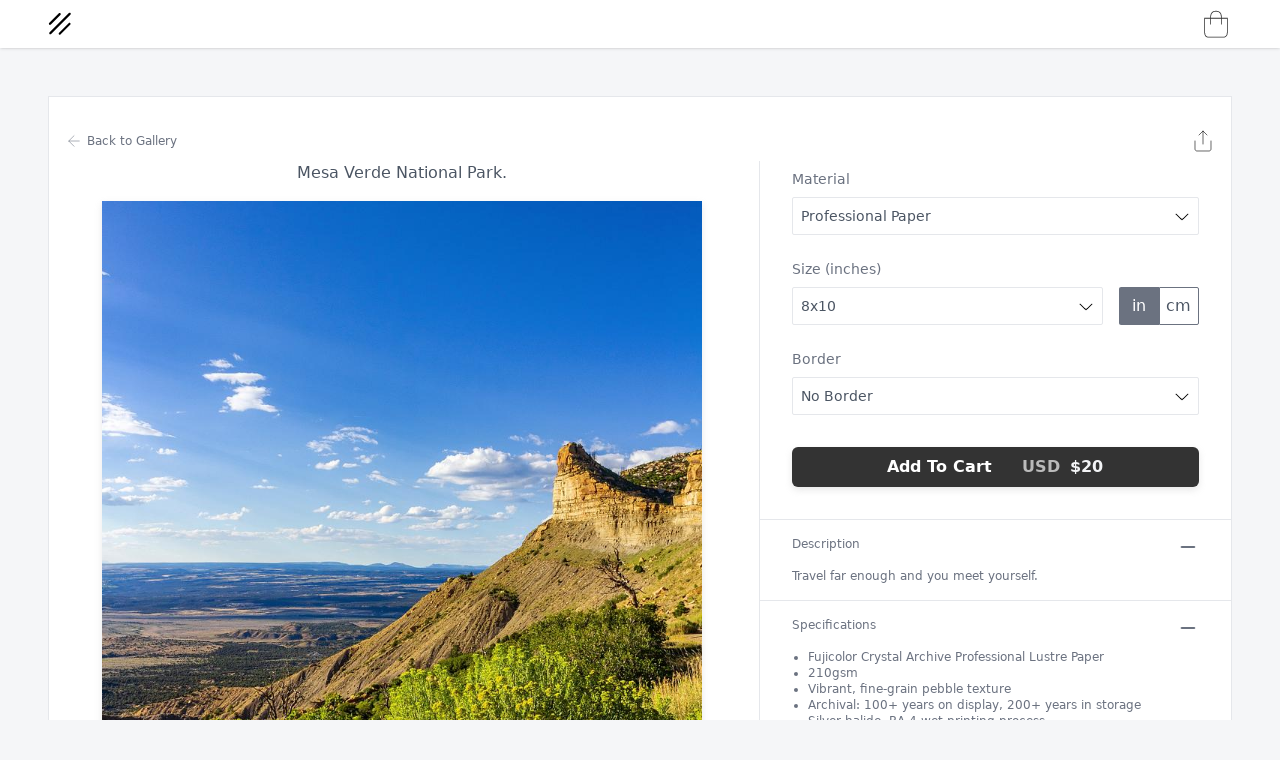

--- FILE ---
content_type: text/html; charset=utf-8
request_url: https://zachhrheaa.darkroom.com/products/56135
body_size: 7856
content:
<!DOCTYPE html>
<html lang="en" xml:lang="en" xmlns= "http://www.w3.org/1999/xhtml">
  <head>

    <title>Darkroom</title>
    <meta http-equiv="Content-Language" content="en">

    <meta name="Rails-Env" content="production">

    

    <meta name="csrf-param" content="authenticity_token" />
<meta name="csrf-token" content="HXQdASxCR-wDR6qcMfiB9qAkeqVdW2njHgiZW6ooQpqrMwr1DyyhHA2LbnwxcZygm5YsEDoVk3OOkJbqIi6sQg" />
    
    <meta name="viewport" content="width=device-width, initial-scale=1" />

    <meta property="og:url" content="https://zachhrheaa.darkroom.com/products/56135" />
<meta property="og:title" content="Darkroom" />
<meta property="og:description" content="Check out Mesa Verde National Park. on Darkroom" />


    <script type="text/javascript">
window.SENTRY_RELEASE = "darkroom@v2263.4.0";
window.SENTRY_JAVASCRIPT_DSN = "https://403e02087ddd470198890058d050833c@o249589.ingest.sentry.io/5658270";
</script>

    <link rel="stylesheet" href="https://cdn0.darkroom.com/darkroom-assets/application-ca076234.css" data-turbo-track="reload" />
<link rel="stylesheet" href="https://cdn1.darkroom.com/darkroom-assets/fonts-e632d1c9.css" data-turbo-track="reload" />
<link rel="stylesheet" href="https://cdn0.darkroom.com/darkroom-assets/design-0e9d31da.css" data-turbo-track="reload" />
<link rel="stylesheet" href="https://cdn3.darkroom.com/darkroom-assets/tooltips-1803203e.css" data-turbo-track="reload" />
<link rel="stylesheet" href="https://cdn3.darkroom.com/darkroom-assets/sizes-5fc111b4.css" data-turbo-track="reload" />
<link rel="stylesheet" href="https://cdn0.darkroom.com/darkroom-assets/animations-08d350a7.css" data-turbo-track="reload" />
<link rel="stylesheet" href="https://cdn1.darkroom.com/darkroom-assets/renderings-3a2f4ac2.css" data-turbo-track="reload" />


      <link rel="icon" type="image/x-icon" href="https://cdn3.darkroom.com/darkroom-assets/darkroom-logo-2a06166f.ico" />

      <link rel=preconnect href="https://dr-activestorage.s3.amazonaws.com">
      <script defer data-domain="darkroom.com" src="/js/script.js"></script>

    <link rel=preconnect href="https://www.gstatic.com">
      <link rel=preconnect href="https://cdn0.darkroom.com/">
      <link rel=preconnect href="https://cdn1.darkroom.com/">
      <link rel=preconnect href="https://cdn2.darkroom.com/">
      <link rel=preconnect href="https://cdn3.darkroom.com/">


    <script src="https://cdn0.darkroom.com/darkroom-assets/application-626420c6.js" data-turbo-track="reload" type="module"></script>
  </head>

  <body class="default-bg" data-controller="click" data-action="click->click#handleClick">
    <div class="sticky top-0 bg-white z-50 duration-200 ease-in-out" data-controller="top toggle" data-top-target="top" data-test-deploy="test">
    <div class="grid px-4 md:px-8 lg:px-12 h-12 items-center justify-between shadow" style="grid-template-columns: 1fr 2fr 1fr;">

      <div class="flex justify-start">
        <a class="center-x-y" href="https://zachhrheaa.darkroom.com/">
          <svg width="24" height="24" viewbox="0 0 16 16" fill="none" xmlns="http://www.w3.org/2000/svg" class="text-gray-700">
<path fill-rule="evenodd" clip-rule="evenodd" d="M0.993221 14.7078C0.700328 14.4149 0.700327 13.94 0.993221 13.6471L13.94 0.70031C14.2329 0.407417 14.7078 0.407417 15.0007 0.70031C15.2936 0.993204 15.2936 1.46808 15.0007 1.76097L2.05388 14.7078C1.76099 15.0007 1.28611 15.0007 0.993221 14.7078Z" fill="black"></path>
<path fill-rule="evenodd" clip-rule="evenodd" d="M0.764705 8.38397C0.471812 8.09107 0.471812 7.6162 0.764705 7.32331L7.24652 0.841497C7.53941 0.548604 8.01428 0.548604 8.30718 0.841497C8.60007 1.13439 8.60007 1.60926 8.30718 1.90216L1.82537 8.38397C1.53247 8.67686 1.0576 8.67686 0.764705 8.38397Z" fill="black"></path>
<path fill-rule="evenodd" clip-rule="evenodd" d="M7.31695 14.9363C7.02406 14.6434 7.02406 14.1686 7.31695 13.8757L13.7988 7.39386C14.0917 7.10097 14.5665 7.10097 14.8594 7.39386C15.1523 7.68675 15.1523 8.16163 14.8594 8.45452L8.37761 14.9363C8.08472 15.2292 7.60984 15.2292 7.31695 14.9363Z" fill="black"></path>
</svg>

</a>      </div>

      <div class="center-x-y w-full">
      </div>

      <div class="flex md:space-x-6 justify-end">

        <a onclick="return false" id="cartOpener" class="cart-icon relative flex-initial" href="#">
          <svg width="32" height="32" viewbox="0 0 20 20" fill="none" xmlns="http://www.w3.org/2000/svg" id="openCart" class="text-gray-700">
<path fill-rule="evenodd" clip-rule="evenodd" d="M2.66016 6.16675H17.3268L16.8268 6.67H3.16016V15.3333C3.16016 16.1285 3.35928 16.7966 3.73037 17.2605C4.09546 17.7168 4.64589 18 5.41016 18H14.5768C15.3411 18 15.8915 17.7168 16.2566 17.2605C16.6277 16.7966 16.8268 16.1285 16.8268 15.3333V6.67L17.3268 6.16675V15.3333C17.3268 16.2048 17.1093 16.995 16.647 17.5728C16.1788 18.1582 15.4792 18.5 14.5768 18.5H5.41016C4.50776 18.5 3.80819 18.1582 3.33994 17.5728C2.8777 16.995 2.66016 16.2048 2.66016 15.3333V6.16675Z" fill="#333333"></path>
<path fill-rule="evenodd" clip-rule="evenodd" d="M7.30043 3.6743C6.91311 4.44895 6.91016 5.33106 6.91016 5.75V10.3329L6.41016 10.3333L6.41016 5.74189C6.41014 5.32277 6.41009 4.33695 6.85322 3.4507C7.07882 2.9995 7.42081 2.57029 7.93604 2.25543C8.45097 1.94075 9.12301 1.75 9.99349 1.75C10.864 1.75 11.536 1.94075 12.0509 2.25543C12.5662 2.57029 12.9082 2.9995 13.1338 3.4507C13.5769 4.33695 13.5768 5.32277 13.5768 5.74189V10.3329L13.0768 10.3333V5.75C13.0768 5.33106 13.0739 4.44895 12.6865 3.6743C12.4955 3.29217 12.2125 2.94012 11.7902 2.68207C11.3676 2.42383 10.7897 2.25 9.99349 2.25C9.19731 2.25 8.61934 2.42383 8.19677 2.68207C7.7745 2.94012 7.4915 3.29217 7.30043 3.6743Z" fill="#333333"></path>
</svg>

              <turbo-frame class="nav_badge_user_1819" id="nav_badge_user_1819"></turbo-frame>
</a>      </div>

    </div>




</div>

      <!-- Flash Messages with Tailwind CSS -->
  <div data-controller="flash" class="z-[10000] fixed top-4 right-4 sm:right-4 sm:left-auto left-4">
</div>
    <turbo-frame class="z-[10000] fixed top-4 right-4 sm:right-4 sm:left-auto left-4" data-controller="flash" id="turbo_flash">
</turbo-frame>

    <div
  id="cartModal"
  class="h-screen fixed cart-transition z-50 w-3/4 md:w-1/4 pl-4 md:pl-8 pr-2 md:pr-4 top-0 right-0 cart-bg overflow-auto"
  data-controller="cart"
  data-cart-open-value="false"
  style="right: -550px; max-width: 500px;">

  <turbo-frame id="current_cart"></turbo-frame>

</div>


    

  <div style="display:none;"
     data-controller="modal"
     data-modal-name-value="ProductDetailsImage"
     data-modal-z-index-value="1000"
     data-modal-background-color-value="rgba(0, 0, 0, 0.7)"
     data-modal-show-on-load-value="false"
     data-modal-turbo-value="false">

  
    <turbo-frame id="products_show_image" class="flex flex-col size-full bg-white" style="width: calc(100vw - 2rem); height: calc(100svh - 2rem);"></turbo-frame>


</div>

  <div data-controller="product right-click" data-product-current-print-type-value="photo_prints" class="">
    <div class="relative h-full bg-white flex-wrap md:flex-nowrap md:flex border border-gray-200 md:m-12 transform translate-x-0 duration-500 md:pt-4" >

      <div class="flex w-full justify-between md:absolute top-8 px-4 pt-4 md:pt-0">
        <a class="flex items-center text-xs text-gray-500 z-10 h-6" href="/">
          <svg width="18" height="18" viewbox="0 0 16 16" fill="none" xmlns="http://www.w3.org/2000/svg">
<path d="M12.6666 8H3.33325" stroke="currentColor" stroke-width="0.5" stroke-linecap="round" stroke-linejoin="round"></path>
<path d="M7.99992 12.6666L3.33325 7.99992L7.99992 3.33325" stroke="currentColor" stroke-width="0.5" stroke-linecap="round" stroke-linejoin="round"></path>
</svg>

          <span class="px-1">Back to Gallery</span>
</a>
        <a onclick="return false" data-controller="toggle" data-toggle-emitable-value="openShareProduct" data-action="toggle#sendEvent" href="#">
          <svg width="24" height="24" viewbox="0 0 20 20" fill="none" xmlns="http://www.w3.org/2000/svg">
<path d="M3.33325 10V16.6667C3.33325 17.1087 3.50885 17.5326 3.82141 17.8452C4.13397 18.1577 4.55789 18.3333 4.99992 18.3333H14.9999C15.4419 18.3333 15.8659 18.1577 16.1784 17.8452C16.491 17.5326 16.6666 17.1087 16.6666 16.6667V10" stroke="black" stroke-width="0.5" stroke-linecap="round" stroke-linejoin="round"></path>
<path d="M13.3334 5.00008L10.0001 1.66675L6.66675 5.00008" stroke="black" stroke-width="0.5" stroke-linecap="round" stroke-linejoin="round"></path>
<path d="M10 1.66675V12.5001" stroke="black" stroke-width="0.5" stroke-linecap="round" stroke-linejoin="round"></path>
</svg>

</a>      </div>

      <div id="product_rendering" class="flex flex-col items-center justify-start p-4 md:p-12 space-y-4 w-full md:w-3/5" data-controller="toggle">
        <div class="flex flex-col">
          <h1 class="text-center w-full text-gray-600 h-6">Mesa Verde National Park.</h1>

        </div>

        <div class="relative flex flex-col items-center justify-start rendering-dimensions">
            <img src="https://s1.darkroom.com/o040av6ebgkz36zzo9dhrowumt0u" draggable="false" loading="lazy" class="w-full button-shadow do-not-touch">
          <div class="absolute z-10 inset-0"></div>
        </div>


        <div class="flex justify-between space-x-4">

        </div>
      </div>

      <div class="hidden md:block flex my-12 md:border-r border-gray-200 w-1"></div>

      <div class="flex-initial w-full md:w-2/5 py-4 md:py-12">
        <div class="px-8 pb-8 space-y-4">
          <div>
            <label class="block text-sm text-gray-500 py-2">
              Material
            </label>
            <select data-product-target="printType" data-action="product#selectPrintType" class="w-full">
                <option selected value="photo_prints">Professional Paper</option>
                <option  value="framed_prints">Framed</option>
                <option  value="standard_canvas">Fine Art Canvas</option>
                <option  value="metal_prints">Metal</option>
            </select>
          </div>

          <div data-controller="metric">
  <label class="block text-sm text-gray-500 py-2">Size <span data-metric-target="label">(inches)</span></label>

  <div class="flex justify-between space-x-4">
    <select name="Size" id="Size" data-product-target="input" data-action="product#updateSelectedVariant" data-metric-target="select" class="w-full"><option selected="selected" value="8x10">8x10</option>
<option value="16x20">16x20</option></select>

    <div class="flex justify-between">
      <button
          data-metric-target="in"
          class="w-10 rounded-l-sm text-center"
          style="color: white; background-color: #6b7280;">in</button>
      <button 
          data-metric-target="cm"
          class="w-10 rounded-r-sm text-center"
          style="color: #4B5563; border-width: 1px; border-color: #6b7280;">cm</button>
    </div>
  </div>
</div>

          

            <div>
  <label class="block text-sm text-gray-500 py-2">Border</label>
  <select name="Border" id="Border" data-product-target="input" data-action="product#updateSelectedVariant" class="w-full"><option selected="selected" value="No Border">No Border</option>
<option value="White Border">White Border</option></select>
</div>


          <div class="mobile-hidden text-center pt-4">
              <turbo-frame id="add_to_cart_desktop">
  <form class="" action="/line_items" accept-charset="UTF-8" method="post"><input type="hidden" name="authenticity_token" value="xLOomChQLY-l7JPFUhJSS7wgR7rT1Nrw4S9Pn8nkqtj0SxCURkohQt1L2Uym6JTXaWYCF9njskGYUVkVGs8bqA" autocomplete="off" />

    <input value="56135" autocomplete="off" type="hidden" name="line_item[product_id]" id="line_item_product_id" />
    <input value="3176726" autocomplete="off" type="hidden" name="line_item[variant_id]" id="line_item_variant_id" />

    <button name="button" type="submit" id="addToCartButtondesktop" class="m-auto w-full default-button button-shadow text-base rounder" data-product-target="addToCartButton" data-variant-id="3176726" data-controller="toggle" data-toggle-emitable-value="openCart" data-action="click-&gt;toggle#sendEvent">
      Add To Cart
      <span class="pl-6 bbb" data-product-target="addToCartCurrency">USD</span>
      <span class="pl-1 text-gray-100" data-product-target="addToCartPrice">
        $20
      </span>
</button></form></turbo-frame>
          </div>
        </div>

          <div class="text-xs text-gray-500 border-t border-gray-200 md:px-8 py-4" data-controller="toggle">
  <div class="px-8 md:px-0">
    <a href="#" onclick="return false" class="block pb-4 cursor-pointer" data-action="click->toggle#toggle">
      Description

      <div class="float-right">
        <div class="" data-toggle-target="togglee" data-toggle-classes="hidden">
          <svg xmlns="http://www.w3.org/2000/svg" width="22" height="22" viewbox="0 0 24 24" fill="none" stroke="currentColor" stroke-width="2" stroke-linecap="round" stroke-linejoin="round" class="feather feather-minus"><line x1="5" y1="12" x2="19" y2="12"></line></svg>
        </div>
        <div class="hidden" data-toggle-target="togglee" data-toggle-classes="hidden">
          <svg width="22" height="22" viewbox="0 0 20 20" fill="none" xmlns="http://www.w3.org/2000/svg">
<path d="M10 4.16663V15.8333" stroke="#333333" stroke-linecap="round" stroke-linejoin="round"></path>
<path d="M4.1665 10H15.8332" stroke="#333333" stroke-linecap="round" stroke-linejoin="round"></path>
</svg>

        </div>
      </div>
    </a>

    <div data-toggle-target="togglee" data-toggle-classes="hidden" class="">
      
            Travel far enough and you meet yourself. 

    </div>
  </div>
</div>

        <div class="text-xs text-gray-500 border-t border-gray-200 md:px-8 py-4" data-controller="toggle">
  <div class="px-8 md:px-0">
    <a href="#" onclick="return false" class="block pb-4 cursor-pointer" data-action="click->toggle#toggle">
      Specifications

      <div class="float-right">
        <div class="" data-toggle-target="togglee" data-toggle-classes="hidden">
          <svg xmlns="http://www.w3.org/2000/svg" width="22" height="22" viewbox="0 0 24 24" fill="none" stroke="currentColor" stroke-width="2" stroke-linecap="round" stroke-linejoin="round" class="feather feather-minus"><line x1="5" y1="12" x2="19" y2="12"></line></svg>
        </div>
        <div class="hidden" data-toggle-target="togglee" data-toggle-classes="hidden">
          <svg width="22" height="22" viewbox="0 0 20 20" fill="none" xmlns="http://www.w3.org/2000/svg">
<path d="M10 4.16663V15.8333" stroke="#333333" stroke-linecap="round" stroke-linejoin="round"></path>
<path d="M4.1665 10H15.8332" stroke="#333333" stroke-linecap="round" stroke-linejoin="round"></path>
</svg>

        </div>
      </div>
    </a>

    <div data-toggle-target="togglee" data-toggle-classes="hidden" class="">
      
          <turbo-frame id="specifications">
  <ul class="px-4 list-disc">

        <li>Fujicolor Crystal Archive Professional Lustre Paper</li>
        <li>210gsm</li>
        <li>Vibrant, fine-grain pebble texture</li>
        <li>Archival: 100+ years on display, 200+ years in storage</li>
        <li>Silver halide, RA-4 wet printing process</li>
        <li>Sizing: White borders do not change size of the print</li>

  </ul>
</turbo-frame>

    </div>
  </div>
</div>

        <div class="text-xs text-gray-500 border-t border-gray-200 md:px-8 py-4" data-controller="toggle">
  <div class="px-8 md:px-0">
    <a href="#" onclick="return false" class="block pb-4 cursor-pointer" data-action="click->toggle#toggle">
      Delivery &amp; Returns

      <div class="float-right">
        <div class="hidden" data-toggle-target="togglee" data-toggle-classes="hidden">
          <svg xmlns="http://www.w3.org/2000/svg" width="22" height="22" viewbox="0 0 24 24" fill="none" stroke="currentColor" stroke-width="2" stroke-linecap="round" stroke-linejoin="round" class="feather feather-minus"><line x1="5" y1="12" x2="19" y2="12"></line></svg>
        </div>
        <div class="" data-toggle-target="togglee" data-toggle-classes="hidden">
          <svg width="22" height="22" viewbox="0 0 20 20" fill="none" xmlns="http://www.w3.org/2000/svg">
<path d="M10 4.16663V15.8333" stroke="#333333" stroke-linecap="round" stroke-linejoin="round"></path>
<path d="M4.1665 10H15.8332" stroke="#333333" stroke-linecap="round" stroke-linejoin="round"></path>
</svg>

        </div>
      </div>
    </a>

    <div data-toggle-target="togglee" data-toggle-classes="hidden" class="hidden">
      
          <div>
            <p>Orders ship promptly after printing. All domestic orders are insured and trackable. International orders are insured and optionally trackable. No returns as all prints are custom made. An email containing tracking information will be sent once the order ships.</p>

              <p class="pt-2">Material print times (business days)</p>
              <ul class="px-4 list-disc">
                <li>Professional Paper: 1-2 days</li>
                <li>Fine Art Paper: 2-3 days</li>
                <li>Framed: 5-7 days</li>
                <li>Canvas: 2-3 days</li>
                <li>Metal: 3-4 days</li>
              </ul>

          </div>

    </div>
  </div>
</div>
      </div>

      <div class="desktop-hidden sticky bottom-0 text-center px-8 py-4 bg-white border-t">
          <turbo-frame id="add_to_cart_mobile">
  <form class="" action="/line_items" accept-charset="UTF-8" method="post"><input type="hidden" name="authenticity_token" value="PVhwEEcNDO0oopL3hr0oOs-vkUE26ncEDLhV5S4Rmh8NoMgcKRcAIFAF2H5yR-6mGunU7DzdH7V1xkNv_Torbw" autocomplete="off" />

    <input value="56135" autocomplete="off" type="hidden" name="line_item[product_id]" id="line_item_product_id" />
    <input value="3176726" autocomplete="off" type="hidden" name="line_item[variant_id]" id="line_item_variant_id" />

    <button name="button" type="submit" id="addToCartButtonmobile" class="m-auto w-full default-button button-shadow text-base rounder" data-product-target="addToCartButton" data-variant-id="3176726" data-controller="toggle" data-toggle-emitable-value="openCart" data-action="click-&gt;toggle#sendEvent">
      Add To Cart
      <span class="pl-6 bbb" data-product-target="addToCartCurrency">USD</span>
      <span class="pl-1 text-gray-100" data-product-target="addToCartPrice">
        $20
      </span>
</button></form></turbo-frame>
      </div>
    </div>

    <div style="display:none;"
     data-controller="modal"
     data-modal-name-value="ShareProduct"
     data-modal-z-index-value="1000"
     data-modal-background-color-value="rgba(0, 0, 0, 0.7)"
     data-modal-show-on-load-value="false"
     data-modal-turbo-value="false">

  
  <div class="md:w-2/6 w-3/4 border border-gray-600 bg-white p-4"
       style="max-width: 400px;"
       data-controller="share"
       data-share-caption-value="Mesa Verde National Park. on Darkroom"
       data-share-url-value="https://zachhrheaa.darkroom.com/products/56135"
       data-share-description-value="Check out Mesa Verde National Park. on Darkroom"
       data-share-image-value="https://s1.darkroom.com/q3zbl7xg9igp70jlnkz9tykhy2sf"
       data-share-on-connect-value="share">
    <div class="flex justify-between">
      <div class="text-gray-700 font-bold">Share this print</div>
      <svg xmlns="http://www.w3.org/2000/svg" width="30" height="30" viewbox="0 0 24 24" fill="none" stroke="currentColor" stroke-width="2" stroke-linecap="round" stroke-linejoin="round" class="cursor-pointer" style="stroke-width: 1px;" data-action="click-&gt;modal#closeModal"><line x1="18" y1="6" x2="6" y2="18"></line><line x1="6" y1="6" x2="18" y2="18"></line></svg>

    </div>

    <div class="flex flex-col items-center mt-4">
      <div class="flex w-5/12 justify-end p-6">
        <img src="https://s3.darkroom.com/q3zbl7xg9igp70jlnkz9tykhy2sf" loading="lazy" class="w-full h-full">
      </div>
      <div class="center-x-y w-full text-sm text-gray-600 truncate">
        Mesa Verde National Park.
      </div>
      <div class="center-x-y flex text-xs text-gray-500 mt-1">
        zachhrheaa
      </div>
    </div>

    <div class="flex p-4 justify-center">
      <button name="button" type="button" class="default-button text-sm px-12" data-action="click-&gt;share#copyLink">Copy Link</button>
    </div>

    <div class="flex flex-col text-center p-4">

      <div class="text-xs text-gray-500 p-2">
        Or share with
      </div>

      <div class="flex items-center justify-center">

        <button name="button" type="button" class="flex bg-gray-200 border border-gray-300 p-2 shadow" data-action="share#shareFacebook">
          <svg width="20" height="20" viewbox="0 0 20 20" fill="none" xmlns="http://www.w3.org/2000/svg">
<path d="M12.3253 10.0013H10.8107V15.3999H8.56552V10.0013H7.5V8.09602H8.56806V6.86306C8.56806 5.9802 8.98665 4.6001 10.831 4.6001L12.4927 4.60771V6.45968H11.2877C11.0898 6.45968 10.8107 6.55862 10.8107 6.97976V8.09602H12.5232L12.3253 10.0013Z" fill="#333333"></path>
</svg>

</button>
        <button name="button" type="button" class="flex bg-gray-200 border border-gray-300 p-2 shadow ml-6" data-action="share#sharePinterest">
          <?xml version="1.0" encoding="utf-8"?>
<!-- Generator: Adobe Illustrator 24.0.0, SVG Export Plug-In . SVG Version: 6.00 Build 0)  -->
<svg version="1.1" id="Layer_1" xmlns="http://www.w3.org/2000/svg" x="0px" y="0px" viewbox="0 0 20 20" style="enable-background:new 0 0 20 20;" xmlns:xlink="http://www.w3.org/1999/xlink" xml:space="preserve" width="20" height="20">
<style type="text/css">
	.st0{fill-rule:evenodd;clip-rule:evenodd;}
</style>
<path class="st0" d="M10,4.4c-3.1,0-5.6,2.5-5.6,5.6c0,2.4,1.5,4.4,3.5,5.2c0-0.4-0.1-1.1,0-1.6c0.1-0.4,0.7-2.8,0.7-2.8
	S8.5,10.5,8.5,10c0-0.8,0.4-1.4,1-1.4c0.5,0,0.7,0.4,0.7,0.8c0,0.5-0.3,1.2-0.5,1.9c-0.1,0.6,0.3,1,0.8,1c1,0,1.8-1,1.8-2.6
	c0-1.3-1-2.3-2.3-2.3c-1.6,0-2.5,1.2-2.5,2.4c0,0.5,0.2,1,0.4,1.3c0,0.1,0.1,0.1,0,0.2L7.8,12c0,0.1-0.1,0.1-0.2,0.1
	c-0.7-0.3-1.1-1.3-1.1-2.2c0-1.8,1.3-3.4,3.7-3.4c1.9,0,3.4,1.4,3.4,3.2c0,1.9-1.2,3.5-2.9,3.5c-0.6,0-1.1-0.3-1.3-0.6L9,13.9
	c-0.1,0.5-0.5,1.1-0.7,1.5c0.5,0.2,1.1,0.2,1.7,0.2c3.1,0,5.6-2.5,5.6-5.6C15.6,6.9,13.1,4.4,10,4.4z"></path>
</svg>

</button>
        <button name="button" type="button" class="flex bg-gray-200 border border-gray-300 p-2 shadow ml-6" data-action="share#shareTwitter">
          <svg width="20" height="20" viewbox="0 0 20 20" fill="none" xmlns="http://www.w3.org/2000/svg">
<path d="M15.754 6.13227C15.3228 6.3254 14.8572 6.45502 14.3677 6.51058C14.8651 6.21164 15.2487 5.74074 15.4286 5.17725C14.963 5.45503 14.4471 5.65344 13.8968 5.7619C13.4577 5.29365 12.8307 5 12.1349 5C10.8042 5 9.72223 6.07936 9.72223 7.4127C9.72223 7.60053 9.74339 7.78571 9.78572 7.96296C7.78043 7.86243 6.00265 6.90211 4.81482 5.4418C4.60847 5.79894 4.48942 6.21164 4.48942 6.65344C4.48942 7.48942 4.91534 8.22751 5.56349 8.66137C5.16931 8.64814 4.7963 8.53968 4.4709 8.35978C4.4709 8.37037 4.4709 8.38095 4.4709 8.39153C4.4709 9.56084 5.30159 10.5344 6.40476 10.7566C6.20371 10.8122 5.98942 10.8413 5.76984 10.8413C5.61376 10.8413 5.46296 10.8254 5.31482 10.7989C5.62169 11.7566 6.51323 12.455 7.56879 12.4735C6.74339 13.1217 5.70371 13.5053 4.57407 13.5053C4.38095 13.5053 4.18783 13.4947 4 13.4709C5.06614 14.1561 6.33598 14.5555 7.69842 14.5555C12.1349 14.5555 14.5609 10.8809 14.5609 7.69312C14.5609 7.58994 14.5582 7.48412 14.5529 7.38095C15.0238 7.03968 15.4312 6.6164 15.754 6.13227Z" fill="#333333"></path>
</svg>

</button>      </div>
    </div>
  </div>


</div>

  </div>


    <!-- Global site tag (gtag.js) - Google Analytics -->
<script async src="https://www.googletagmanager.com/gtag/js?id=G-J0ERNJVR5S"></script>
<script>
  window.dataLayer = window.dataLayer || [];
  function gtag(){dataLayer.push(arguments);}
  gtag('js', new Date());

  gtag('config', 'G-J0ERNJVR5S');
</script>

    <!-- version: v2263.4.0, revision: 1553eb25fc63b00b433f3a7730200026031a1d9f -->


        <script>
      window.intercomSettings = {
        api_base: "https://api-iam.intercom.io",
        app_id: "i8mwry2a",
        name: "", // Full name
        email: "", // Email address
        created_at: "0" // Signup date as a Unix timestamp
      };
    </script>

    <script>
      // We pre-filled your app ID in the widget URL: 'https://widget.intercom.io/widget/i8mwry2a'
      (function(){var w=window;var ic=w.Intercom;if(typeof ic==="function"){ic('reattach_activator');ic('update',w.intercomSettings);}else{var d=document;var i=function(){i.c(arguments);};i.q=[];i.c=function(args){i.q.push(args);};w.Intercom=i;var l=function(){var s=d.createElement('script');s.type='text/javascript';s.async=true;s.src='https://widget.intercom.io/widget/i8mwry2a';var x=d.getElementsByTagName('script')[0];x.parentNode.insertBefore(s,x);};if(document.readyState==='complete'){l();}else if(w.attachEvent){w.attachEvent('onload',l);}else{w.addEventListener('load',l,false);}}})();
    </script>

  </body>
</html>


--- FILE ---
content_type: text/css
request_url: https://cdn1.darkroom.com/darkroom-assets/fonts-e632d1c9.css
body_size: 162
content:
@font-face {
  font-family: Mulish;
  font-style: normal;
  font-weight: 100;
  font-display: swap;
  src: url("../fonts/Mulish-ExtraLight.ttf") format("truetype");
}

@font-face {
  font-family: Mulish;
  font-style: italic;
  font-weight: 100;
  font-display: swap;
  src: url("../fonts/Mulish-ExtraLightItalic.ttf") format("truetype");
}

@font-face {
  font-family: Mulish;
  font-style: normal;
  font-weight: 300;
  font-display: swap;
  src: url("../fonts/Mulish-Light.ttf") format("truetype");
}

@font-face {
  font-family: Mulish;
  font-style: italic;
  font-weight: 300;
  font-display: swap;
  src: url("../fonts/Mulish-LightItalic.ttf") format("truetype");
}

@font-face {
  font-family: Mulish;
  font-style: normal;
  font-weight: 400;
  font-display: swap;
  src: url("../fonts/Mulish-Regular.ttf") format("truetype");
}

@font-face {
  font-family: Mulish;
  font-style: italic;
  font-weight: 400;
  font-display: swap;
  src: url("../fonts/Mulish-Italic.ttf") format("truetype");
}

@font-face {
  font-family: Mulish;
  font-style: normal;
  font-weight: 500;
  font-display: swap;
  src: url("../fonts/Mulish-Medium.ttf") format("truetype");
}

@font-face {
  font-family: Mulish;
  font-style: italic;
  font-weight: 500;
  font-display: swap;
  src: url("../fonts/Mulish-MediumItalic.ttf") format("truetype");
}

@font-face {
  font-family: Mulish;
  font-style: normal;
  font-weight: 700;
  font-display: swap;
  src: url("../fonts/Mulish-Bold.ttf") format("truetype");
}

@font-face {
  font-family: Mulish;
  font-style: italic;
  font-weight: 700;
  font-display: swap;
  src: url("../fonts/Mulish-BoldItalic.ttf") format("truetype");
}

@font-face {
  font-family: Mulish;
  font-style: normal;
  font-weight: 900;
  font-display: swap;
  src: url("../fonts/Mulish-Black.ttf") format("truetype");
}

@font-face {
  font-family: Mulish;
  font-style: italic;
  font-weight: 900;
  font-display: swap;
  src: url("../fonts/Mulish-BlackItalic.ttf") format("truetype");
}


--- FILE ---
content_type: text/css
request_url: https://cdn0.darkroom.com/darkroom-assets/design-0e9d31da.css
body_size: 511
content:
.user-border-label > input {
  opacity: 0;
  position: absolute;
  width: 0;
}

.user-border-label > input + div {
  position: relative;
  cursor: pointer;
  padding-top: 0.5rem;
  padding-bottom: 0.5rem;
  padding-left: 1rem;
  padding-right: 1rem;
  background: linear-gradient(0deg, #fff, #fff), #ededed;
  border: 0.5px solid #828282;
  box-shadow: 0 1px 2px rgb(0 0 0 / 20%);
  border-radius: 2px;
}

.user-border-label > input:checked + div {
  background: #555;
  box-shadow: 0 1px 2px rgb(0 0 0 / 20%);
  border-radius: 1px;
  color: #fff;
}

.user-border-label > input:checked + div:hover {
  background: #555;
}

.user-border-label > input + div:hover {
  background: rgb(229 231 235);
}

.user-frame-label > input {
  opacity: 0;
  position: absolute;
  width: 0;
}

.user-frame-label > input + span {
  padding: 0.75rem;
  cursor: pointer;
  display: inline-block;
  border-radius: 2px;
  text-align: center;
}

.user-frame-label > input:checked + span {
  background-color: #666;
  color: #fff;
}

.user-texture-label > input {
  opacity: 0;
  position: absolute;
  width: 0;
}

.user-texture-label > input + span {
  padding: 0.75rem;
  cursor: pointer;
  display: flex;
  border-radius: 2px;
  text-align: center;
}

.user-texture-label > input:checked + span {
  background-color: #666;
  color: #fff;
}

.user-columns-label > input {
  opacity: 0;
  position: absolute;
  width: 0;
}

.user-columns-label > input + .faux-gallery {
  background: #fff;
}

.user-columns-label > input:checked + .faux-gallery {
  background: #555;
}

.user-columns-label > input + .faux-gallery > div {
  background: #555;
}

.user-columns-label > input:checked + .faux-gallery > div {
  background: #fff;
}

.user-columns-label > input:checked + .faux-gallery > span {
  color: #fff;
}

.user-columns-label > input + div:hover {
  background: rgb(229 231 235);
}

.gallery-card {
  border: 1px solid #e5e5e5;
  box-shadow: 0 1px 4px rgb(0 0 0 / 25%);
}

.background-selectors {
  width: 80px;
  height: 80px;
  overflow: hidden;
}

@media (min-width: 768px) {
  .background-selectors {
    width: 120px;
    height: 120px;
    overflow: hidden;
  }
}


--- FILE ---
content_type: text/css
request_url: https://cdn3.darkroom.com/darkroom-assets/sizes-5fc111b4.css
body_size: 598
content:
.product-index-height {
  height: calc(100vh - 8rem);
}

.from-nav-height {
  height: calc(100vh - 3rem);
}

.admin-show-content-height {
  height: calc(100vh - 9rem);
}

.design-height {
  height: 100%;
}

.desktop-mobile-width {
  min-width: 900px;
}

@media (min-width: 768px) {
  .desktop-mobile-width {
    width: 100%;
  }
}

.desktop-mobile-height {
  max-height: 100vh;
}

@media (min-width: 768px) {
  .desktop-mobile-height {
    height: 100%;
  }
}

@media (min-width: 768px) {
  .design-height {
    height: calc(100vh - 16rem);
  }
}

.print-pricing-height {
  height: calc(100vh - 17rem);
}

@media (min-width: 768px) {
  .print-pricing-height {
    height: calc(100vh - 18rem);
  }
}

.uploads-panel {
  z-index: 100;
  padding-top: 0;
  height: 100vh;
  width: 0;
  transition: 0.6s;
}

@media (min-width: 768px) {
  .uploads-panel {
    padding-top: 3rem;
  }
}

.uploads-panel-open {
  width: 375px;
}

@media (max-width: 768px) {
  .uploads-panel-open {
    width: 100vw;
  }
}

.subscriptions-height {
  height: calc(100vh - 6rem);
}

.collections-gallery-size {
  width: 300px;
  height: 300px;
}

.collections-thumb-size {
  width: 30px;
  height: 30px;
}

.modal-max-w {
  max-width: 1020px;
}

.standard-text {
  font-size: 14px;
  line-height: 17px;
}

.collections-sidebar-text {
  font-size: 12px;
  line-height: 15px;
  letter-spacing: 0.05em;
}

.checkout-height {
  height: 94vh;
}

.extra-sm-text {
  font-size: 0.55rem;
  line-height: 0.75rem;
}

@media (min-width: 768px) {
  .pricing-list-height {
    height: 74vh;
  }
}

.admin-orders-height {
  height: calc(100vh - 14rem);
}

@media (min-width: 768px) {
  .user-profile-height {
    height: 90vh;
  }
}

.samples-width {
  max-width: 100vw;
}

@media (min-width: 768px) {
  .samples-width {
    max-width: calc(100vw - 9rem);
  }
}

.account-update-height {
  height: fit-content;
}

@media (min-width: 768px) {
  .account-update-height {
    min-height: 800px;
  }
}

@media (max-width: 768px) {
  .mobile-hidden {
    visibility: hidden;
    display: none;
  }
}

@media (min-width: 768px) {
  .desktop-hidden {
    visibility: hidden;
    display: none;
  }
}

@media (max-width: 930px) {
  .admin-mobile-hidden {
    visibility: hidden;
    display: none;
  }
}

@media (min-width: 930px) {
  .admin-desktop-hidden {
    visibility: hidden;
    display: none;
  }
}


--- FILE ---
content_type: text/css
request_url: https://cdn0.darkroom.com/darkroom-assets/animations-08d350a7.css
body_size: 1937
content:
.darkroom-logo-first {
  animation: inout 2s ease alternate infinite;
  transform: scale(0.9);
  transition-timing-function: ease-in-out;
  transition-timing-function: cubic-bezier(0.42, 0, 0.58, 1);
}

.darkroom-logo-second {
  animation: inout 2s ease alternate infinite;
  transform: scale(0.9);
  animation-delay: 0.6s;
}

.darkroom-logo-third {
  animation: inout 2s ease alternate infinite;
  transform: scale(0.9);
  animation-delay: 1.3s;
}

@keyframes inout {
  100% {
    transform: scale(1);
  }
}

.onoffswitch {
  position: relative;
  width: 32px;
  user-select: none;
}

.onoffswitch-checkbox {
  position: absolute;
  opacity: 0;
  pointer-events: none;
}

.onoffswitch-label {
  display: block;
  overflow: hidden;
  cursor: pointer;
  height: 12px;
  padding: 0;
  line-height: 12px;
  border: 0 solid #fff;
  border-radius: 18px;
  background-color: #dadada;
}

.onoffswitch-label::before {
  content: "";
  display: block;
  width: 18px;
  margin: -3px;
  background: #fff;
  position: absolute;
  top: 0;
  bottom: 0;
  right: 24px;
  border: 0.1px solid #dadada;
  border-radius: 18px;
  box-shadow: 0 4px 8px rgb(0 0 0 / 25%);
  transition: all 0.2s cubic-bezier(0, 0, 0, 0.1);
}

.onoffswitch-checkbox:checked + .onoffswitch-label {
  background-color: #dadada;
}

.onoffswitch-checkbox:checked + .onoffswitch-label,
.onoffswitch-checkbox:checked + .onoffswitch-label::before {
  border-color: #dadada;
  margin-left: 0;
}

.onoffswitch-checkbox:checked + .onoffswitch-label::before {
  right: -4px;
  background-color: #000;
  border: 0.1px solid #000;
  box-shadow: 0 4px 8px rgb(0 0 0 / 25%);
}

.spinner {
  position: relative;
  width: 24px;
  height: 24px;
}

.spinner .spinner-blade {
  position: absolute;
  top: 7.5px;
  left: 11px;
  width: 2.5px;
  height: 7.5px;
  border-radius: 1.25px;
  animation: spinnerblade 1s linear infinite;
  will-change: opacity;
}

.spinner .spinner-blade:nth-child(1) {
  transform: rotate(45deg) translateY(-7.5px);
  animation-delay: -1.625s;
}

.spinner .spinner-blade:nth-child(2) {
  transform: rotate(90deg) translateY(-7.5px);
  animation-delay: -1.5s;
}

.spinner .spinner-blade:nth-child(3) {
  transform: rotate(135deg) translateY(-7.5px);
  animation-delay: -1.375s;
}

.spinner .spinner-blade:nth-child(4) {
  transform: rotate(180deg) translateY(-7.5px);
  animation-delay: -1.25s;
}

.spinner .spinner-blade:nth-child(5) {
  transform: rotate(225deg) translateY(-7.5px);
  animation-delay: -1.125s;
}

.spinner .spinner-blade:nth-child(6) {
  transform: rotate(270deg) translateY(-7.5px);
  animation-delay: -1s;
}

.spinner .spinner-blade:nth-child(7) {
  transform: rotate(315deg) translateY(-7.5px);
  animation-delay: -0.875s;
}

.spinner .spinner-blade:nth-child(8) {
  transform: rotate(360deg) translateY(-7.5px);
  animation-delay: -0.75s;
}

@keyframes spinnerblade {
  0% {
    opacity: 0.85;
  }

  50% {
    opacity: 0.25;
  }

  100% {
    opacity: 0.25;
  }
}

.toast-base {
  visibility: hidden;
  width: 100%;
  position: fixed;
  bottom: 0;
  z-index: 1000;
  animation: fadein 0.5s, fadeout 0.5s 4s;
}

@keyframes fadein {
  from {
    bottom: -100px;
    opacity: 0;
  }

  to {
    bottom: 0;
    opacity: 1;
  }
}

@keyframes fadeout {
  from {
    bottom: 0;
    opacity: 1;
  }

  to {
    bottom: -100px;
    opacity: 0;
  }
}

.toggle-wrapper input.toggle {
  position: absolute;
  opacity: 0;
}

.toggle-wrapper input.toggle + label {
  position: relative;
  display: inline-block;
  width: 2rem;
  height: 0.75rem;
  background-color: rgb(209 213 219);
  border-radius: 9999px;
  user-select: none;
  transition: 0.4s ease;
  cursor: pointer;
}

.toggle-wrapper input.toggle + label::before {
  position: absolute;
  display: block;
  top: 0;
  left: 0;
  border-radius: 9999px;
  content: "";
  transition: 0.25s;
}

.toggle-wrapper input.toggle + label::after {
  position: absolute;
  display: block;
  content: "";
  background-color: rgb(255 255 255);
  top: -2px;
  left: 0;
  width: 1rem;
  height: 1rem;
  border-radius: 9999px;
  box-shadow: 0 0 0 1px hsl(0deg 0% 0% / 10%), 0 4px 0 0 hsl(0deg 0% 0% / 4%), 0 4px 9px hsl(0deg 0% 0% / 13%), 0 3px 3px hsl(0deg 0% 0% / 5%);
  transition: 0.35s cubic-bezier(0.54, 1.6, 0.5, 1);
}

.toggle-wrapper input.toggle:checked + label::before {
  background-color: rgb(209 213 219);
  transition: width 0.2s cubic-bezier(0, 0, 0, 0.1);
}

.toggle-wrapper input.toggle:checked + label::after {
  background-color: rgb(0 0 0);
  left: 16px;
  top: -2px;
}

.loading .button-text {
  visibility: hidden;
  opacity: 0;
}

.purchase-button.loading::after {
  content: "";
  position: absolute;
  width: 16px;
  height: 16px;
  top: 0;
  left: 0;
  right: 0;
  bottom: 0;
  margin: auto;
  border: 4px solid transparent;
  border-top-color: #fff;
  border-radius: 50%;
  animation: button-loading-spinner 1s ease infinite;
}

@keyframes button-loading-spinner {
  from {
    transform: rotate(0turn);
  }

  to {
    transform: rotate(1turn);
  }
}

.reloading {
  border-radius: 9999px;
  width: 6rem;
  height: 1.5rem;
  background-image: linear-gradient(90deg, #ddd 0, #e8e8e8 40px, #ddd 80px);
  background-size: 20rem;
  animation: shine-lines 1.6s infinite linear;
}

.reloading > span {
  visibility: hidden;
  opacity: 0;
}

@keyframes shine-lines {
  0% {
    background-position: -50px;
  }

  40%,
  100% {
    background-position: 125px;
  }
}

.pulse-animation {
  animation: pulse 2s cubic-bezier(0.4, 0, 0.6, 1) infinite;
}

@keyframes pulse {
  0%,
  100% {
    opacity: 1;
  }

  50% {
    opacity: 0.5;
  }
}

.ping-animation {
  animation: ping 1s cubic-bezier(0, 0, 0.2, 1) infinite;
}

@keyframes ping {
  75%,
  100% {
    transform: scale(2);
    opacity: 0;
  }
}

/* flip card for admin/products#show */
.flip-card {
  perspective: 1000px;
}

.flip-card-inner {
  position: relative;
  transition: transform 0.8s;
  transform-style: preserve-3d;
}

.rotate {
  transform: rotateY(180deg);
}

.flip-card-front,
.flip-card-back {
  position: absolute;
  width: 100%;
  height: 100%;
  backface-visibility: hidden;
}

.flip-card-back {
  transform: rotateY(180deg);
}

.text-pulse-animation {
  animation: soft-pulse 2s ease-in-out infinite;
}

@keyframes soft-pulse {
  0%,
  100% { opacity: 1; }
  50% { opacity: 0.7; }
}

/* for flash messages */
@keyframes toast-slide-in {
  from {
    transform: translateX(100%);
    opacity: 0;
  }

  to {
    transform: translateX(0);
    opacity: 1;
  }
}

@keyframes toast-slide-out {
  from {
    transform: translateX(0);
    opacity: 1;
  }

  to {
    transform: translateX(100%);
    opacity: 0;
  }
}

.toast-slide-in {
  animation: toast-slide-in 0.3s ease-out forwards;
}

.toast-slide-out {
  animation: toast-slide-out 0.3s ease-in forwards;
}

.hour-hand,
.minute-hand {
  transform-origin: 12px 12px;
}

.hour-hand {
  animation: rotate-clock 60s linear infinite;
}

.minute-hand {
  animation: rotate-clock 12s linear infinite;
}

@keyframes rotate-clock {
  from { transform: rotate(0deg); }
  to { transform: rotate(360deg); }
}


--- FILE ---
content_type: image/svg+xml
request_url: https://cdn0.darkroom.com/darkroom-assets/arrow-down-c7caab47.svg
body_size: 432
content:
<svg width="16" height="16" viewBox="0 0 16 16" fill="none" xmlns="http://www.w3.org/2000/svg">
<path d="M14.2938 6.46554L8.32202 12.1387C8.14406 12.3078 7.85553 12.3078 7.67757 12.1387L1.70581 6.46554C1.52785 6.29648 1.52785 6.02238 1.70581 5.85332L1.72299 5.837C1.90095 5.66794 2.18948 5.66794 2.36743 5.837L7.83868 11.0347C7.92766 11.1192 8.07193 11.1192 8.16091 11.0347L13.6322 5.837C13.8101 5.66794 14.0986 5.66794 14.2766 5.837L14.2938 5.85332C14.4717 6.02238 14.4717 6.29648 14.2938 6.46554Z" fill="currentColor"/>
</svg>
